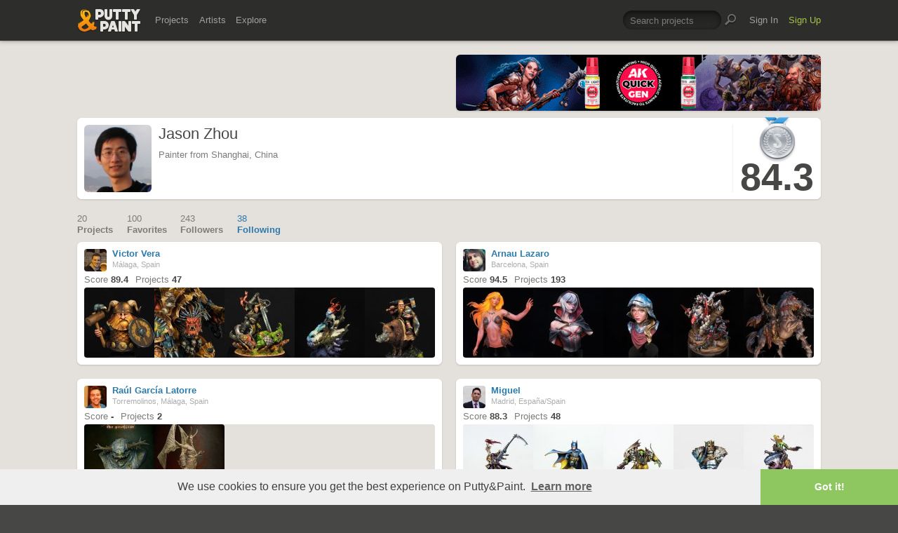

--- FILE ---
content_type: text/html; charset=UTF-8
request_url: https://www.puttyandpaint.com/jasonzhou/following
body_size: 6687
content:
<!DOCTYPE html>
<html lang="en" xmlns:og="https://ogp.me/ns#" xmlns:fb="https://www.facebook.com/2008/fbml">
	<head>

		
		<title>Jason Zhou – Following · Putty&Paint</title>
		<meta property="og:title" content="Jason Zhou on Putty&Paint"/>
		<meta property="og:url" content="https://www.puttyandpaint.com/jasonzhou"/>
		<meta property="og:site_name" content="Putty&amp;Paint"/>
		<meta property="og:description" content="Jason Zhou on Putty&Paint"/>
		<meta property="og:type" content="article"/>
		<meta property="og:image" content="https://www.puttyandpaint.com/images/member_photos/photo_577.jpg"/>
		


				<meta charset="utf-8" />
		<meta name="Robots" content="index,follow" />
		<meta name="viewport" content="initial-scale=1.0, maximum-scale=2.0" />
		<link rel="stylesheet" type="text/css" media="all" href="/assets/css/styles.css?v=1758454946" />
		<!--[if lt IE 9]><link rel="stylesheet" href="/assets/css/ie.css" /><![endif]-->
		
		<link rel="shortcut icon" type="image/x-icon" href="/favicon.png" />
		<link rel="apple-touch-icon-precomposed" href="/apple-touch-icon-precomposed.png"/>
	    <meta name="apple-mobile-web-app-title" content="Putty&amp;Paint">
		<script src="https://ajax.googleapis.com/ajax/libs/jquery/1.7.2/jquery.min.js"></script>
		<script src="https://www.puttyandpaint.com/assets/js/jquery.leanModal.min.js"></script>
		<script src="https://www.puttyandpaint.com/assets/js/jquery.form.js"></script>
		<!--<script src="https://www.puttyandpaint.com/assets/js/jquery.cookies.2.2.0.min.js"></script>-->
		<script src="https://www.puttyandpaint.com/assets/js/easy.notification.js"></script>
		<script src="/assets/js/sorcery.js?v=1758453796"></script>
		<!--[if lt IE 9]><script src="https://html5shiv.googlecode.com/svn/trunk/html5.js"></script><![endif]-->
		
		<script src="//cdnjs.cloudflare.com/ajax/libs/cookieconsent2/3.0.3/cookieconsent.min.js"></script>
		<script>
		window.addEventListener("load", function(){
		window.cookieconsent.initialise({
		  "palette": {
 		   "popup": {
		      "background": "#efefef",
		      "text": "#404040"
 		   },
		    "button": {
		      "background": "#8ec760",
		     "text": "#ffffff"
 		   }
		  },
		  "theme": "edgeless",
		  "content": {
		    "message": "We use cookies to ensure you get the best experience on Putty&amp;Paint.",
 		   "href": "https://www.puttyandpaint.com/legal-notice"
		  }
		})});
		</script>

		<!-- Global site tag (gtag.js) - Google Analytics -->
		<script async src="https://www.googletagmanager.com/gtag/js?id=G-04NDKJE67H"></script>
		<script>
		    window.dataLayer = window.dataLayer || [];
		    function gtag(){dataLayer.push(arguments);}
		    gtag('js', new Date());

		    gtag('config', 'G-04NDKJE67H');
		</script>

	<script type="text/javascript">
var reCAPTCHAv2_init=function(){document.reCAPTCHAv2(),window.jQuery&&window.jQuery(document).trigger("reCAPTCHAv2_init")};!function(){if(!window.___reCAPTCHAv2_init){window.___reCAPTCHAv2_init=!0,document.reCAPTCHAv2=function(a){if("undefined"!=typeof grecaptcha){void 0==a&&(a="g-recaptcha"),"string"==typeof a&&(a=window.jQuery?jQuery("."+a):document.getElementsByClassName(a)),void 0==a.length&&(a=[a]);for(var b=0;b<a.length;b++)grecaptcha.render(a[b],{sitekey:"6LeTzFsUAAAAACvvMMtb5u4-r5EnXLTuuyUD5Evs"})}};var a=document.createElement("script");a.type="text/javascript",a.async=!0,a.src="https://www.google.com/recaptcha/api.js?onload=reCAPTCHAv2_init&render=explicit&hl=en";var b=document.getElementsByTagName("script")[0];b.parentNode.insertBefore(a,b)}}();
</script></head>
<body id="profile">


  <header id="header" role="banner">
    <div class="wrapper top-head cf">
      <div id="logo"><a href="https://www.puttyandpaint.com/"><img src="https://www.puttyandpaint.com/assets/gfx/puttyandpaint.png" alt="Putty&amp;Paint" /></a></div>

      <div id="nav-wrap" class="cf">
      
      <nav class="main-nav cf" role="navigation">
        <ul class="cf">
          <li class="mainmenu n-projects">
            <span><a href="https://www.puttyandpaint.com/projects">Projects</a></span>
            <div class="submenu">
            <ul>
              <li><a href="https://www.puttyandpaint.com/projects">Popular</a></li>
              <li><a href="https://www.puttyandpaint.com/projects/editors-choice">Editors' Choice</a></li>
              <li><a href="https://www.puttyandpaint.com/projects/top-projects">Top Projects</a></li>
              <li><a href="https://www.puttyandpaint.com/projects/for-sale">For Sale</a></li>
                            <li><a href="https://www.puttyandpaint.com/projects/all-projects">All Projects</a></li>
            </ul>
            </div>
          </li>
          <li class="mainmenu n-artists">
            <span><a href="https://www.puttyandpaint.com/artists">Artists</a></span>
            <div class="submenu">
            <ul>
              <li><a href="https://www.puttyandpaint.com/artists">Everyone</a></li>
              <li><a href="https://www.puttyandpaint.com/artists/top-artists">Top Artists</a></li>
              <li><a href="https://www.puttyandpaint.com/artists/for-hire">For Hire</a></li>
                            <li><a href="https://www.puttyandpaint.com/memberlist">Memberlist</a></li>
            </ul>
            </div>
          </li>
          <li class="mainmenu n-explore">
            <span><a href="https://www.puttyandpaint.com/explore/search">Explore</a></span>
            <div class="submenu">
            <ul>
              <li><a href="https://www.puttyandpaint.com/explore/search">Search</a></li>
              <li><a href="https://www.puttyandpaint.com/explore/filter">Filter</a></li>
              <li><a href="https://www.puttyandpaint.com/explore/tags">Tags</a></li>
              <li><a href="https://www.puttyandpaint.com/explore/colors">Colors</a></li>
            </ul>
            </div>
          </li>
        </ul>
      </nav>

      
      <nav class="main-nav user-nav cf">

        <form id="top-search" class="cf" method="post" action="https://www.puttyandpaint.com/"  >
<div class='hiddenFields'>
<input type="hidden" name="XID" value="a9399a3be76779c67ef54f7cc658d2ac39bd0db5" />
<input type="hidden" name="ACT" value="56" />
<input type="hidden" name="params" value="eyJjb2xsZWN0aW9uIjoicHJvamVjdHNfY29sbGVjdGlvbiIsImxvb3NlX2VuZHMiOiJ5ZXMiLCJyZXN1bHRfcGFnZSI6ImV4cGxvcmVcL3NlYXJjaCIsInNlYXJjaF9tb2RlIjoiYWxsIn0" />
<input type="hidden" name="site_id" value="1" />
</div>


          <fieldset>
              <input type="text" name="keywords" id="keywords" value="Search projects" onfocus="if(this.value=='Search projects'){this.value=''};" onblur="if(this.value==''){this.value='Search projects'};"/>
          </fieldset>
          <input type="submit" name="submit" class="submit" value=""/>
        </form>
        <ul>
                    <li class="mainmenu signin">
            <span><a href="https://www.puttyandpaint.com/signin">Sign In</a></span>
          </li>
          <li class="mainmenu signup">
            <span><a href="https://www.puttyandpaint.com/signup" class="green">Sign Up</a></span>
          </li>
          
          
        </ul>
      </nav>
      </div>
    </div><!-- Wrapper End -->

  </header><!-- Header End -->

  <div id="main">

  
<div class="wrapper cf">

<aside id="sidebar">
	<div class="additional addi-top">
	
	
			<a href="https://ak-interactive.com/?utm_source=referralwebs&utm_medium=puttyandpaint&utm_campaign=Influencers" title="AK Interactive" target="_blank" rel="sponsored" ><img src="https://ak-masters.com/ak/PUTTYANDPAINT.COM/BANNER_AK.gif" alt="AK Interactive" /></a>
			
	
	</div>
</aside>




<div id="contentwrap">
<header role="contentinfo" id="artist-head" class="cf">
	<section class="profile cf">
		<div class="member-wrap cf">
			<div class="member-photo">
								
				<img src="https://www.puttyandpaint.com/images/member_photos/cache/photo_577_128_128_90_s_c1.jpg" alt="Jason Zhou">
					
							</div><!-- Member Photo End -->
			<div class="member-info">
				<h1>Jason Zhou</h1>	
				<p>Painter from Shanghai, China</p>
			</div><!-- Member Info End -->
			
			
				<div class="member-buttons cf">
												</div><!-- Member Buttons End -->
			
									<div id="score" class="member-rating cf">
											<div id="ribbon" class="silver">Silver</div>
							          <h2>84.3</h2>
		          
			</div><!-- Member Rating End -->
				
			
		</div><!-- Member Wrap End -->
			
	<div class="accordionContentTop member-about">
			<h3>About</h3>
			<p>Keep learning in happy painting :)</p>
		
		
	</div>	</section>
</header><!-- Sidebar End -->
</div><!-- Content Wrap End -->

	



	<nav id="secondary-nav" class="cf">
		<ul class="cf">
			<li>
				<a href="https://www.puttyandpaint.com/jasonzhou" title="Projects" >
					<span>20</span>
					Projects
				</a>
			</li>
			<li>
				<a href="https://www.puttyandpaint.com/jasonzhou/favorites" title="Favorites" > 
					<span>100</span>
					Favorites
				</a>
			</li>
			<li>
				<a href="https://www.puttyandpaint.com/jasonzhou/followers" title="Followers" >
					<span>
	243
</span>
					Followers					
				</a>
			</li>
			<li>
				<a href="https://www.puttyandpaint.com/jasonzhou/following" title="Following" class="current">
					<span>
	38
</span>
					Following					
				</a>
			</li>
		</ul>
	</nav>
	<div id="content" class="full-width" role="main">
		


<div id="content" class="full-width" role="main">


		
		
		<ul class="artists-list cf">			<li class="pj-1">
			<div class="artist-wrap">
				<div class="artist-info">
					<a href="https://www.puttyandpaint.com/victorvera" class="member_photo">
		
		<img src="https://www.puttyandpaint.com/images/member_photos/cache/photo_792_m.jpg" alt="Victor Vera">
	
	</a>
					<h1><a href="https://www.puttyandpaint.com/victorvera">Victor Vera</a></h1>
					<p>Málaga, Spain</p>
					<ul class="project-stats cf">
												<li>Score <strong>89.4</strong></li>
						<li><a href="https://www.puttyandpaint.com/victorvera" title="Projects by Victor Vera">Projects <strong>47</strong></a></li>
					</ul>
				</div>
				<div class="img-wrap cf">
								
						
						
							
								<a href="https://www.puttyandpaint.com/projects/42448" title="View Mercenary Dwarf by Victor Vera"><img src="/images/uploads/artistworks/42448/cache/dsc01905-editar__sizedcenter_s.jpg" alt="Mercenary Dwarf" width="100" height="100" /></a>
							
						
				
						
						
							
								<a href="https://www.puttyandpaint.com/projects/42319" title="View Angron by Victor Vera"><img src="/images/uploads/artistworks/42319/cache/dsc01844-editar-3__sizedcenter_s.jpg" alt="Angron" width="100" height="100" /></a>
							
						
				
						
						
							
								<a href="https://www.puttyandpaint.com/projects/40784" title="View Bayard&#8217;s revenge by Victor Vera"><img src="/images/uploads/artistworks/40784/cache/dsc01773-editar__sizedcenter_s.jpg" alt="Bayard&#8217;s revenge" width="100" height="100" /></a>
							
						
				
						
						
							
								<a href="https://www.puttyandpaint.com/projects/40201" title="View Winter Elf by Victor Vera"><img src="/images/uploads/artistworks/40201/cache/dsc01373-editar-2__sizedcenter_s.jpg" alt="Winter Elf" width="100" height="100" /></a>
							
						
				
						
						
							
								<a href="https://www.puttyandpaint.com/projects/39291" title="View Ragnar by Victor Vera"><img src="/images/uploads/artistworks/39291/cache/dsc01637-editar__sizedcenter_s.jpg" alt="Ragnar" width="100" height="100" /></a>
							
						
				
								</div>
			</div><!-- Artist Wrap -->
			</li>
			
				
		

	
		
					<li class="pj-2">
			<div class="artist-wrap">
				<div class="artist-info">
					<a href="https://www.puttyandpaint.com/Arnau_Lazaro" class="member_photo">
		
		<img src="https://www.puttyandpaint.com/images/member_photos/cache/photo_727_m.jpg" alt="Arnau Lazaro">
	
	</a>
					<h1><a href="https://www.puttyandpaint.com/Arnau_Lazaro">Arnau Lazaro</a></h1>
					<p>Barcelona, Spain</p>
					<ul class="project-stats cf">
												<li>Score <strong>94.5</strong></li>
						<li><a href="https://www.puttyandpaint.com/Arnau_Lazaro" title="Projects by Arnau Lazaro">Projects <strong>193</strong></a></li>
					</ul>
				</div>
				<div class="img-wrap cf">
								
						
						
							
								<a href="https://www.puttyandpaint.com/projects/54059" title="View Volcanic Mermaid by Arnau Lazaro"><img src="/images/uploads/artistworks/54059/cache/fire-mermaid__sizedcenter_s.jpg" alt="Volcanic Mermaid" width="100" height="100" /></a>
							
						
				
						
						
							
								<a href="https://www.puttyandpaint.com/projects/53699" title="View Nyria, Whisper step by Arnau Lazaro"><img src="/images/uploads/artistworks/53699/cache/nyria__sizedcenter_s.jpg" alt="Nyria, Whisper step" width="100" height="100" /></a>
							
						
				
						
						
							
								<a href="https://www.puttyandpaint.com/projects/53616" title="View Jeanne by Arnau Lazaro"><img src="/images/uploads/artistworks/53616/cache/knight-chick_1__sizedcenter_s.jpg" alt="Jeanne" width="100" height="100" /></a>
							
						
				
						
						
							
								<a href="https://www.puttyandpaint.com/projects/53466" title="View Next Wave by Arnau Lazaro"><img src="/images/uploads/artistworks/53466/cache/next-wave_9__sizedcenter_s.jpg" alt="Next Wave" width="100" height="100" /></a>
							
						
				
						
						
							
								<a href="https://www.puttyandpaint.com/projects/53058" title="View Archaon, Lord of the Endtimes by Arnau Lazaro"><img src="/images/uploads/artistworks/53058/cache/archaon-_22__sizedcenter_s.jpg" alt="Archaon, Lord of the Endtimes" width="100" height="100" /></a>
							
						
				
								</div>
			</div><!-- Artist Wrap -->
			</li>
			
				
		

	
		
					<li class="pj-1">
			<div class="artist-wrap">
				<div class="artist-info">
					<a href="https://www.puttyandpaint.com/RauLatorre" class="member_photo">
		
		<img src="https://www.puttyandpaint.com/images/member_photos/cache/photo_663_m.jpg" alt="Raúl García Latorre">
	
	</a>
					<h1><a href="https://www.puttyandpaint.com/RauLatorre">Raúl García Latorre</a></h1>
					<p>Torremolinos, Málaga, Spain</p>
					<ul class="project-stats cf">
												<li>Score <strong>-</strong></li>
						<li><a href="https://www.puttyandpaint.com/RauLatorre" title="Projects by Raúl García Latorre">Projects <strong>2</strong></a></li>
					</ul>
				</div>
				<div class="img-wrap cf">
								
						
						
							
								<a href="https://www.puttyandpaint.com/projects/5793" title="View Noughtu the pestilent by Raúl García Latorre"><img src="/images/uploads/artistworks/5793/cache/noughtu-9__sizedcenter_s.jpg" alt="Noughtu the pestilent" width="100" height="100" /></a>
							
						
				
						
						
							
								<a href="https://www.puttyandpaint.com/projects/5482" title="View Shaetann the immortal by Raúl García Latorre"><img src="/images/uploads/artistworks/5482/cache/shaet-1a__sizedcenter_s.jpg" alt="Shaetann the immortal" width="100" height="100" /></a>
							
						
				
								</div>
			</div><!-- Artist Wrap -->
			</li>
			
				
		

	
		
					<li class="pj-2">
			<div class="artist-wrap">
				<div class="artist-info">
					<a href="https://www.puttyandpaint.com/Miguel" class="member_photo">
		
		<img src="https://www.puttyandpaint.com/images/member_photos/cache/photo_629_m.png" alt="Miguel">
	
	</a>
					<h1><a href="https://www.puttyandpaint.com/Miguel">Miguel</a></h1>
					<p>Madrid, España/Spain</p>
					<ul class="project-stats cf">
												<li>Score <strong>88.3</strong></li>
						<li><a href="https://www.puttyandpaint.com/Miguel" title="Projects by Miguel">Projects <strong>48</strong></a></li>
					</ul>
				</div>
				<div class="img-wrap cf">
								
						
						
							
								<a href="https://www.puttyandpaint.com/projects/53505" title="View Maugan Ra by Miguel"><img src="/images/uploads/artistworks/53505/cache/eldar_final2_(1)__sizedcenter_s.jpg" alt="Maugan Ra" width="100" height="100" /></a>
							
						
				
						
						
							
								<a href="https://www.puttyandpaint.com/projects/53504" title="View Batman Classic by Miguel"><img src="/images/uploads/artistworks/53504/cache/batman_classic_v2_(1)__sizedcenter_s.jpg" alt="Batman Classic" width="100" height="100" /></a>
							
						
				
						
						
							
								<a href="https://www.puttyandpaint.com/projects/53503" title="View Ironjawz Megaboss Orruk by Miguel"><img src="/images/uploads/artistworks/53503/cache/ironjawz_megaboss_orruk_(1)__sizedcenter_s.jpg" alt="Ironjawz Megaboss Orruk" width="100" height="100" /></a>
							
						
				
						
						
							
								<a href="https://www.puttyandpaint.com/projects/50693" title="View Arthur King Bust by Miguel"><img src="/images/uploads/artistworks/50693/cache/arthur_king_bust_final_(1)__sizedcenter_s.jpg" alt="Arthur King Bust" width="100" height="100" /></a>
							
						
				
						
						
							
								<a href="https://www.puttyandpaint.com/projects/50692" title="View Mozrog Skragbad on Squigsaur by Miguel"><img src="/images/uploads/artistworks/50692/cache/squigsaur_(1)__sizedcenter_s.jpg" alt="Mozrog Skragbad on Squigsaur" width="100" height="100" /></a>
							
						
				
								</div>
			</div><!-- Artist Wrap -->
			</li>
			
				
		

	
		
					<li class="pj-1">
			<div class="artist-wrap">
				<div class="artist-info">
					<a href="https://www.puttyandpaint.com/LucasPina" class="member_photo">
		
		<img src="https://www.puttyandpaint.com/images/member_photos/cache/photo_625_m.png" alt="Lucas Pina">
	
	</a>
					<h1><a href="https://www.puttyandpaint.com/LucasPina">Lucas Pina</a></h1>
					<p>Valencia, Spain</p>
					<ul class="project-stats cf">
												<li>Score <strong>80.8</strong></li>
						<li><a href="https://www.puttyandpaint.com/LucasPina" title="Projects by Lucas Pina">Projects <strong>13</strong></a></li>
					</ul>
				</div>
				<div class="img-wrap cf">
								
						
						
							
								<a href="https://www.puttyandpaint.com/projects/11403" title="View Elf Rider by Lucas Pina"><img src="/images/uploads/artistworks/11403/cache/1__sizedcenter_s.jpg" alt="Elf Rider" width="100" height="100" /></a>
							
						
				
						
						
							
								<a href="https://www.puttyandpaint.com/projects/10005" title="View Captain Garfio by Lucas Pina"><img src="/images/uploads/artistworks/10005/cache/img_2516__sizedcenter_s.jpg" alt="Captain Garfio" width="100" height="100" /></a>
							
						
				
						
						
							
								<a href="https://www.puttyandpaint.com/projects/9919" title="View Hobbit Bust by Lucas Pina"><img src="/images/uploads/artistworks/9919/cache/img_0032__sizedcenter_s.jpg" alt="Hobbit Bust" width="100" height="100" /></a>
							
						
				
						
						
							
								<a href="https://www.puttyandpaint.com/projects/9695" title="View Herman Melville by Lucas Pina"><img src="/images/uploads/artistworks/9695/cache/img_0008__sizedcenter_s.jpg" alt="Herman Melville" width="100" height="100" /></a>
							
						
				
						
						
							
								<a href="https://www.puttyandpaint.com/projects/9316" title="View Harald Dwarf by Lucas Pina"><img src="/images/uploads/artistworks/9316/cache/enano_hyv_1__sizedcenter_s.jpg" alt="Harald Dwarf" width="100" height="100" /></a>
							
						
				
								</div>
			</div><!-- Artist Wrap -->
			</li>
			
				
		

	
		
					<li class="pj-2">
			<div class="artist-wrap">
				<div class="artist-info">
					<a href="https://www.puttyandpaint.com/Anson" class="member_photo">
		
		<img src="https://www.puttyandpaint.com/images/member_photos/cache/photo_578_m.jpg" alt="Anson">
	
	</a>
					<h1><a href="https://www.puttyandpaint.com/Anson">Anson</a></h1>
					<p>GuangZhou, China</p>
					<ul class="project-stats cf">
												<li>Score <strong>81.2</strong></li>
						<li><a href="https://www.puttyandpaint.com/Anson" title="Projects by Anson">Projects <strong>15</strong></a></li>
					</ul>
				</div>
				<div class="img-wrap cf">
								
						
						
							
								<a href="https://www.puttyandpaint.com/projects/36869" title="View blademaster by Anson"><img src="/images/uploads/artistworks/36869/cache/8760caf3-a581-479e-aa34-a51b7c82f23a__sizedcenter_s.jpeg" alt="blademaster" width="100" height="100" /></a>
							
						
				
						
						
							
								<a href="https://www.puttyandpaint.com/projects/16375" title="View Luffeaffe Pilot by Anson"><img src="/images/uploads/artistworks/16375/cache/8b523a19-2685-41d1-afa3-806a4da5a75a__sizedcenter_s.jpeg" alt="Luffeaffe Pilot" width="100" height="100" /></a>
							
						
				
						
						
							
								<a href="https://www.puttyandpaint.com/projects/14152" title="View Warrior with Nobachi by Anson"><img src="/images/uploads/artistworks/14152/cache/img_1640__sizedcenter_s.jpg" alt="Warrior with Nobachi" width="100" height="100" /></a>
							
						
				
						
						
							
								<a href="https://www.puttyandpaint.com/projects/12376" title="View Viksoe Warrior by Anson"><img src="/images/uploads/artistworks/12376/cache/img_9470__sizedcenter_s.jpg" alt="Viksoe Warrior" width="100" height="100" /></a>
							
						
				
						
						
							
								<a href="https://www.puttyandpaint.com/projects/11036" title="View British Expeditionary Force from Dunkirk, 1940 by Anson"><img src="/images/uploads/artistworks/11036/cache/img_8585__sizedcenter_s.jpg" alt="British Expeditionary Force from Dunkirk, 1940" width="100" height="100" /></a>
							
						
				
								</div>
			</div><!-- Artist Wrap -->
			</li>
			
				
		

	
		
					<li class="pj-1">
			<div class="artist-wrap">
				<div class="artist-info">
					<a href="https://www.puttyandpaint.com/Stanislav_Kurylenko" class="member_photo">
		
		<img src="https://www.puttyandpaint.com/images/member_photos/cache/photo_575_m.jpg" alt="Stanislav Kurylenko">
	
	</a>
					<h1><a href="https://www.puttyandpaint.com/Stanislav_Kurylenko">Stanislav Kurylenko</a></h1>
					<p>Simferopol, Russia</p>
					<ul class="project-stats cf">
												<li>Score <strong>91.9</strong></li>
						<li><a href="https://www.puttyandpaint.com/Stanislav_Kurylenko" title="Projects by Stanislav Kurylenko">Projects <strong>82</strong></a></li>
					</ul>
				</div>
				<div class="img-wrap cf">
								
						
						
							
								<a href="https://www.puttyandpaint.com/projects/37644" title="View Vorna the Night Hag by Stanislav Kurylenko"><img src="/images/uploads/artistworks/37644/cache/s21_7705__sizedcenter_s.jpg" alt="Vorna the Night Hag" width="100" height="100" /></a>
							
						
				
						
						
							
								<a href="https://www.puttyandpaint.com/projects/37624" title="View Norbert by Stanislav Kurylenko"><img src="/images/uploads/artistworks/37624/cache/s21_7979__sizedcenter_s.jpg" alt="Norbert" width="100" height="100" /></a>
							
						
				
						
						
							
								<a href="https://www.puttyandpaint.com/projects/37609" title="View Cap&#8217;n Nabbi by Stanislav Kurylenko"><img src="/images/uploads/artistworks/37609/cache/s20_6782__sizedcenter_s.jpg" alt="Cap&#8217;n Nabbi" width="100" height="100" /></a>
							
						
				
						
						
							
								<a href="https://www.puttyandpaint.com/projects/30627" title="View Soviet Marine, 1943-45 by Stanislav Kurylenko"><img src="/images/uploads/artistworks/30627/cache/s20_7148__sizedcenter_s.jpg" alt="Soviet Marine, 1943-45" width="100" height="100" /></a>
							
						
				
						
						
							
								<a href="https://www.puttyandpaint.com/projects/30340" title="View Knight of the Holy Sepulchre by Stanislav Kurylenko"><img src="/images/uploads/artistworks/30340/cache/s20_5034_pnp__sizedcenter_s.jpg" alt="Knight of the Holy Sepulchre" width="100" height="100" /></a>
							
						
				
								</div>
			</div><!-- Artist Wrap -->
			</li>
			
				
		

	
		
					<li class="pj-2">
			<div class="artist-wrap">
				<div class="artist-info">
					<a href="https://www.puttyandpaint.com/giolord11" class="member_photo">
		
		<img src="https://www.puttyandpaint.com/images/member_photos/cache/photo_573_m.jpg" alt="George  Tsougkouzidis">
	
	</a>
					<h1><a href="https://www.puttyandpaint.com/giolord11">George  Tsougkouzidis</a></h1>
					<p>Thessaloniki, Greece</p>
					<ul class="project-stats cf">
												<li>Score <strong>80.6</strong></li>
						<li><a href="https://www.puttyandpaint.com/giolord11" title="Projects by George  Tsougkouzidis">Projects <strong>18</strong></a></li>
					</ul>
				</div>
				<div class="img-wrap cf">
								
						
						
							
								<a href="https://www.puttyandpaint.com/projects/19524" title="View Goblin Joker by George  Tsougkouzidis"><img src="/images/uploads/artistworks/19524/cache/goblin_joker_9__sizedcenter_s.jpg" alt="Goblin Joker" width="100" height="100" /></a>
							
						
				
						
						
							
								<a href="https://www.puttyandpaint.com/projects/10912" title="View Orc Berserker bust by George  Tsougkouzidis"><img src="/images/uploads/artistworks/10912/cache/orc_berserker_(1)__sizedcenter_s.jpg" alt="Orc Berserker bust" width="100" height="100" /></a>
							
						
				
						
						
							
								<a href="https://www.puttyandpaint.com/projects/9887" title="View Talliareum Ogre Bust by George  Tsougkouzidis"><img src="/images/uploads/artistworks/9887/cache/ogre1.1__sizedcenter_s.jpg" alt="Talliareum Ogre Bust" width="100" height="100" /></a>
							
						
				
						
						
							
								<a href="https://www.puttyandpaint.com/projects/8866" title="View Infected Zombie  ver 2 by George  Tsougkouzidis"><img src="/images/uploads/artistworks/8866/cache/1z__sizedcenter_s.jpg" alt="Infected Zombie  ver 2" width="100" height="100" /></a>
							
						
				
						
						
							
								<a href="https://www.puttyandpaint.com/projects/7502" title="View Daemon Warrior Bust by George  Tsougkouzidis"><img src="/images/uploads/artistworks/7502/cache/deamon01__sizedcenter_s.jpg" alt="Daemon Warrior Bust" width="100" height="100" /></a>
							
						
				
								</div>
			</div><!-- Artist Wrap -->
			</li>
			
				
		

	
		
					<li class="pj-1">
			<div class="artist-wrap">
				<div class="artist-info">
					<a href="https://www.puttyandpaint.com/sergiocalvo" class="member_photo">
		
		<img src="https://www.puttyandpaint.com/images/member_photos/cache/photo_546_m.jpg" alt="Sergio Calvo Rubio">
	
	</a>
					<h1><a href="https://www.puttyandpaint.com/sergiocalvo">Sergio Calvo Rubio</a></h1>
					<p>Madrid, Spain</p>
					<ul class="project-stats cf">
												<li>Score <strong>91.1</strong></li>
						<li><a href="https://www.puttyandpaint.com/sergiocalvo" title="Projects by Sergio Calvo Rubio">Projects <strong>53</strong></a></li>
					</ul>
				</div>
				<div class="img-wrap cf">
								
						
						
							
								<a href="https://www.puttyandpaint.com/projects/22648" title="View Druuk break fangs by Sergio Calvo Rubio"><img src="/images/uploads/artistworks/22648/cache/heraorcbust_sergio_calvo_4__sizedtop_s.jpg" alt="Druuk break fangs" width="100" height="100" /></a>
							
						
				
						
						
							
								<a href="https://www.puttyandpaint.com/projects/19449" title="View Kijin - Hirelings of Asura by Sergio Calvo Rubio"><img src="/images/uploads/artistworks/19449/cache/kijin1__sizedtop_s.jpg" alt="Kijin - Hirelings of Asura" width="100" height="100" /></a>
							
						
				
						
						
							
								<a href="https://www.puttyandpaint.com/projects/19139" title="View NMM Study by Sergio Calvo Rubio"><img src="/images/uploads/artistworks/19139/cache/avenger9__sizedtop_s.jpg" alt="NMM Study" width="100" height="100" /></a>
							
						
				
						
						
							
								<a href="https://www.puttyandpaint.com/projects/18820" title="View Lozza, the kings butcher by Sergio Calvo Rubio"><img src="/images/uploads/artistworks/18820/cache/barbarianlatorresergiocalvofb1__sizedbottom_s.jpg" alt="Lozza, the kings butcher" width="100" height="100" /></a>
							
						
				
						
						
							
								<a href="https://www.puttyandpaint.com/projects/18095" title="View Fairy by Sergio Calvo Rubio"><img src="/images/uploads/artistworks/18095/cache/fairy1_copia__sizedtop_s.jpg" alt="Fairy" width="100" height="100" /></a>
							
						
				
								</div>
			</div><!-- Artist Wrap -->
			</li>
			
				
		

	
		
					<li class="pj-2">
			<div class="artist-wrap">
				<div class="artist-info">
					<a href="https://www.puttyandpaint.com/AndamiroJJ" class="member_photo">
	<img src="https://www.puttyandpaint.com/assets/gfx/photo_missing.png" class="member_photo" alt="Default artist photo" />
	</a>
					<h1><a href="https://www.puttyandpaint.com/AndamiroJJ">Jun-Sik Ahn</a></h1>
					<p>Seoul, Korea</p>
					<ul class="project-stats cf">
												<li>Score <strong>84.7</strong></li>
						<li><a href="https://www.puttyandpaint.com/AndamiroJJ" title="Projects by Jun-Sik Ahn">Projects <strong>25</strong></a></li>
					</ul>
				</div>
				<div class="img-wrap cf">
								
						
						
							
								<a href="https://www.puttyandpaint.com/projects/10616" title="View Queen of the North by Jun-Sik Ahn"><img src="/images/uploads/artistworks/10616/cache/qotn01__sizedcenter_s.jpg" alt="Queen of the North" width="100" height="100" /></a>
							
						
				
						
						
							
								<a href="https://www.puttyandpaint.com/projects/10181" title="View William Wallace by Jun-Sik Ahn"><img src="/images/uploads/artistworks/10181/cache/wwwip10__sizedtop_s.jpg" alt="William Wallace" width="100" height="100" /></a>
							
						
				
						
						
							
								<a href="https://www.puttyandpaint.com/projects/10050" title="View SAPPER Foot Ganadiers of the guard by Jun-Sik Ahn"><img src="/images/uploads/artistworks/10050/cache/sapperw08__sizedcenter_s.jpg" alt="SAPPER Foot Ganadiers of the guard" width="100" height="100" /></a>
							
						
				
						
						
							
								<a href="https://www.puttyandpaint.com/projects/9146" title="View Seiren by Jun-Sik Ahn"><img src="/images/uploads/artistworks/9146/cache/seirenwip11__sizedcenter_s.jpg" alt="Seiren" width="100" height="100" /></a>
							
						
				
						
						
							
								<a href="https://www.puttyandpaint.com/projects/8655" title="View Medieval Tournament Champion by Jun-Sik Ahn"><img src="/images/uploads/artistworks/8655/cache/mtcwip14__sizedcenter_s.jpg" alt="Medieval Tournament Champion" width="100" height="100" /></a>
							
						
				
								</div>
			</div><!-- Artist Wrap -->
			</li>
			
		</ul>		
		

	
	<ul class="pagination cf">
	
	<li class="next"><a href="https://www.puttyandpaint.com/jasonzhou/following/P10" class="button">More</a></li>
	</ul>


    


	</div><!-- Content End -->



	</div><!-- Content End -->

</div><!-- Wrapper End -->



<div class="wrapper cf clear">
	<div class="additional addi-bottom">
	
	
			<a href="https://www.greenstuffworld.com/" title="Green Stuff World" target="_blank" rel="sponsored" ><img src="https://www.puttyandpaint.com/2gd6fhf/gsw-banner.gif" alt="Green Stuff World" /></a>
		
	</div>
</div>

</div><!-- Main End -->


<footer id="footer">
	<div class="wrapper cf">
		<section class="quarter">
			<nav id="foot-nav" role="navigation" class="cf">
				<ul>
										<li><a href="https://www.puttyandpaint.com/about" title="About Putty&amp;Paint">About</a></li>
					<li><a href="https://www.puttyandpaint.com/faq" title="FAQ">FAQ</a></li>
					<li><a href="https://www.puttyandpaint.com/blog" title="Blog">Blog</a></li>
					<li><a href="https://www.puttyandpaint.com/contact" title="Contact and Feeback">Contact</a></li>
					<li><a href="https://www.puttyandpaint.com/media" title="Media and Advertising">Media and Advertising</a></li>
				</ul>
			</nav><!-- Footer-Navigation End -->
			
		</section>
		<section class="quarter bloglist">
			<div>
<ul>
<li><a href="https://discord.gg/MWc79eWttb" title="Join Putty&amp;Paint on Discord">Discord</a></li>
<li><a href="https://www.facebook.com/puttyandpaint" title="Visit Putty&amp;Paint on facebook">facebook</a></li>
<li><a href="https://www.instagram.com/putty.and.paint/" title="Follow Putty&Paint on Instagram">Instagram</a></li>
</ul>
			
			</div>
		</section>		
		<section class="quarter right stats cf">

	
			<p id="project-count"><a href="https://www.puttyandpaint.com/projects" title="Show all projects">44384</a><br /><span>Projects</span></p>
			<p id="artist-count"><a href="https://www.puttyandpaint.com/artists" title="Show all artists">11580</a><br /><span>Artists</span></p>
	

		</section>
	</div><!-- Wrapper End -->
	
	<section class="copyright">
		
		<p>©2026 <a href="https://www.puttyandpaint.com/">puttyandpaint.com</a> · <a href="https://www.puttyandpaint.com/legal-notice" title="Imprint">Legal Notice</a> · <a href="https://www.puttyandpaint.com/terms" title="Terms of Service">Terms</a> · <a href="https://www.puttyandpaint.com/privacy" title="Privacy Policy">Privacy</a></p>
			
						
	</section>
	<p id="back-top"><a href="#header"><span></span>Back to Top</a></p>
	
</footer>












<!-- Analytics -->
<!--<script> 
    var gaProperty = 'UA-31623080-1'; 
    var disableStr = 'ga-disable-' + gaProperty; 
    if (document.cookie.indexOf(disableStr + '=true') > -1) { 
        window[disableStr] = true;
    } 
    function gaOptout() { 
        document.cookie = disableStr + '=true; expires=Thu, 31 Dec 2099 23:59:59 UTC; path=/'; 
        window[disableStr] = true; 
        alert('Das Tracking ist jetzt deaktiviert'); 
    } 
    (function(i,s,o,g,r,a,m){i['GoogleAnalyticsObject']=r;i[r]=i[r]||function(){(i[r].q=i[r].q||[]).push(arguments)},i[r].l=1*new Date();a=s.createElement(o), 
        m=s.getElementsByTagName(o)[0];a.async=1;a.src=g;m.parentNode.insertBefore(a,m) 
    })(window,document,'script','https://www.google-analytics.com/analytics.js','ga'); 

    ga('create', 'UA-31623080-1', 'auto'); 
    ga('set', 'anonymizeIp', true); 
    ga('send', 'pageview'); 
</script>-->

</html>
